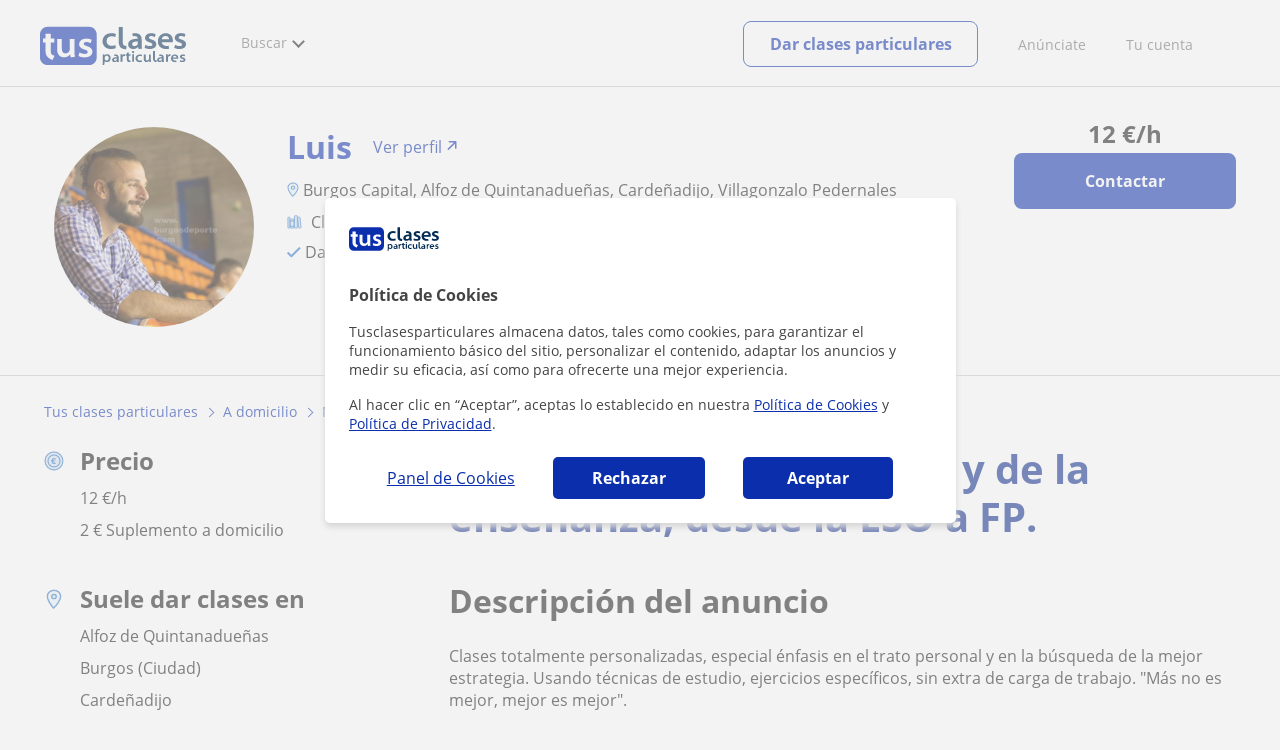

--- FILE ---
content_type: text/css
request_url: https://d1reana485161v.cloudfront.net/css/block-contact.css?v=2309
body_size: 1535
content:
.country_es.country_studentpass_active .tc-button.show_phone,.country_it.country_studentpass_active .tc-button.show_phone{background:#fff;color:#0b2fac;border:solid #0b2fac 1px;margin-top:16px;width:100%;display:flex;align-items:center;justify-content:center;padding:16px 0}.country_es.country_studentpass_active .tc-button.show_phone img,.country_it.country_studentpass_active .tc-button.show_phone img{width:20px;height:20px}.country_es.country_studentpass_active .tc-button.show_phone:hover,.country_it.country_studentpass_active .tc-button.show_phone:hover{cursor:pointer}.country_es.country_studentpass_active .hide-item,.country_it.country_studentpass_active .hide-item{display:none !important}.country_es.country_studentpass_active .show-item,.country_it.country_studentpass_active .show-item{display:block !important}.country_es.country_studentpass_active .profile #logo_academy_link_profile,.country_it.country_studentpass_active .profile #logo_academy_link_profile{display:flex;flex-direction:row}@media(max-width: 768px){.country_es.country_studentpass_active .profile #logo_academy_link_profile.non-academy,.country_it.country_studentpass_active .profile #logo_academy_link_profile.non-academy{display:inline-block;width:100%}}.country_es.country_studentpass_active .profile #logo_academy_link_profile .namelinkprofile,.country_it.country_studentpass_active .profile #logo_academy_link_profile .namelinkprofile{margin-top:-4px;margin-left:8px}.country_es.country_studentpass_active .profile #logo_academy_link_profile .logo-academy-img,.country_it.country_studentpass_active .profile #logo_academy_link_profile .logo-academy-img{display:flex;align-items:center;margin-right:8px}.country_es.country_studentpass_active .profile #img_academy_mobile,.country_it.country_studentpass_active .profile #img_academy_mobile{width:126px;border:solid 2px #fff;border-radius:8px;margin-left:16px;margin-bottom:16px}@media(min-width: 768px){.country_es.country_studentpass_active .profile #img_academy_mobile,.country_it.country_studentpass_active .profile #img_academy_mobile{display:none}}.country_es.country_studentpass_active .profile div.img-mobile,.country_it.country_studentpass_active .profile div.img-mobile{margin-bottom:0 !important}.country_es.country_studentpass_active .profile #logo_academy,.country_it.country_studentpass_active .profile #logo_academy{width:32px;height:32px;max-width:unset}.country_es.country_studentpass_active .profile #logo_academy.logomobile,.country_it.country_studentpass_active .profile #logo_academy.logomobile{width:24px;height:24px}.country_es.country_studentpass_active .profile #recommended,.country_it.country_studentpass_active .profile #recommended{color:#ffbd3c;background-color:#fef6e6;font-size:14px;font-weight:bold;padding:2px 5px;border-radius:4px;text-transform:uppercase;margin-top:8px;margin-bottom:16px;width:182px}.country_es.country_studentpass_active .profile #recommended.recommended_mobile,.country_it.country_studentpass_active .profile #recommended.recommended_mobile{margin-top:8px}.country_es.country_studentpass_active .profile #academy_logo img,.country_it.country_studentpass_active .profile #academy_logo img{height:100%;width:auto;max-height:100%;max-width:130px;border-radius:8px}.country_es.country_studentpass_active .profile #name_mobile,.country_it.country_studentpass_active .profile #name_mobile{color:#0b2fac;font-size:24px;font-weight:700}div.card-contact{display:flex;border-top:8px solid #0b2fac !important;border-radius:8px !important;box-shadow:0px 0px 8px rgba(56,123,199,.16) !important}@media(max-width: 1024px){div.card-contact{display:block;border-radius:0 !important;margin-bottom:16px;padding:32px 40px 40px 40px !important}}div.card-contact>div.user-info{margin-right:40px}@media(max-width: 1024px){div.card-contact>div.user-info{margin-right:0}}div.card-contact>div.user-info .card-title{margin-bottom:40px;font-size:20px;font-weight:bold}@media(max-width: 1024px){div.card-contact>div.user-info .card-title{margin-bottom:24px}}@media(max-width: 1024px){div.card-contact>div.user-info div.prices{margin-bottom:32px}}div.card-contact>div.user-info div.prices div{display:inline-block;padding:16px;border-radius:4px}@media(max-width: 1024px){div.card-contact>div.user-info div.prices div{display:block;padding:8px 16px}}div.card-contact>div.user-info div.prices div:not(:last-child){margin-bottom:16px}@media(max-width: 1024px){div.card-contact>div.user-info div.prices div:not(:last-child){margin-bottom:8px}}div.card-contact>div.user-info div.prices div.hourly-rate{display:flex;justify-content:space-between;align-items:center;width:260px;background:#eff5fb;font-size:18px}@media(max-width: 1024px){div.card-contact>div.user-info div.prices div.hourly-rate{width:100%}}div.card-contact>div.user-info div.prices div.hourly-rate span{font-weight:bold}div.card-contact>div.user-info div.prices div.hourly-rate span.number{color:#0b2fac}div.card-contact>div.user-info div.prices div.free{background:#e6f5ed;color:#0b2fac;font-weight:bold}div.card-contact>div.contact-details{width:420px}@media(max-width: 1024px){div.card-contact>div.contact-details{width:100%}}div.card-contact>div.contact-details div.logged-user{display:none;margin-bottom:16px}div.card-contact>div.contact-details div.logged-user.visible{display:block}div.card-contact>div.contact-details div.logged-user div.logged-as{margin-bottom:8px}div.card-contact>div.contact-details div.logged-user div.log-out{color:#0b2fac;cursor:pointer}div.card-contact>div.contact-details .tc-input{display:none;margin-bottom:16px;padding:8px 16px;border-color:#ccc;border-radius:4px}div.card-contact>div.contact-details .tc-input::placeholder{color:#999}div.card-contact>div.contact-details .tc-input:focus{border:1px solid #0b2fac;outline:none}div.card-contact>div.contact-details .tc-input.visible{display:block}div.card-contact>div.contact-details .tc-input.district{line-height:normal !important}div.card-contact>div.contact-details .tc-input{display:none;margin-bottom:16px;padding:8px 16px;border-color:#ccc;border-radius:4px}div.card-contact>div.contact-details .tc-input::placeholder{color:#999}div.card-contact>div.contact-details .tc-input:focus{border:1px solid #0b2fac;outline:none}div.card-contact>div.contact-details .tc-input.visible{display:block}div.card-contact>div.contact-details .tc-input.district{line-height:normal !important}div.card-contact>div.contact-details .select-wrapper{position:relative;display:inline-block;width:100%}div.card-contact>div.contact-details .select-wrapper select{width:100%;padding:8px 40px 8px 16px;appearance:none;-webkit-appearance:none;-moz-appearance:none;background-color:#fff;cursor:pointer;border:1px solid #ccc;border-radius:4px;line-height:1.5;height:40px}div.card-contact>div.contact-details .select-chevron{position:absolute;right:16px;top:10px;pointer-events:none;width:auto;height:auto;transition:transform .3s ease}div.card-contact>div.contact-details .select-wrapper select:focus+.select-chevron{transform:rotate(180deg)}div.card-contact>div.contact-details #selDistrito{color:#999}div.card-contact>div.contact-details #selDistrito option{color:#000}div.card-contact>div.contact-details #selDistrito option:disabled{color:#999}div.card-contact>div.contact-details textarea{display:block !important;height:104px}div.card-contact>div.contact-details label.terms{width:100%;margin-bottom:24px;padding-left:0px;font-size:12px;text-align:left;color:#555978}div.card-contact>div.contact-details label.terms input{vertical-align:middle;margin-right:8px;cursor:pointer}div.card-contact>div.contact-details label.terms a{color:#0b2fac}div.card-contact>div.contact-details #multilead_checkbox_fieldset{display:flex;align-items:start;gap:8px;margin-bottom:12px;color:#555978;font-size:12px}div.card-contact>div.contact-details #multilead_checkbox_fieldset input[type=checkbox]{margin-top:2px}div.card-contact>div.contact-details #multilead_checkbox_fieldset label{padding:0}div.card-contact>div.contact-details button{width:100%;background:#0b2fac}@media(max-width: 1024px){div.card-contact>div.contact-details button{padding:20px 40px}}.no-logged-user{position:relative}#suggested_domains{margin-top:-16px;position:absolute;z-index:3;background:#fff;box-shadow:0px 3px 9px rgba(0,0,0,.1);width:100%;padding:6px;border-radius:4px}#suggested_domains div{padding:6px 10px;cursor:pointer}#suggested_domains div:hover{background:#e3e8f6;border-radius:4px}#prefixPhoneList{display:none !important;margin-bottom:16px;padding:8px 16px;border-radius:4px;border:1px solid #ccc;background-origin:content-box}#prefixPhoneList:focus-visible{border:1px solid #0b2fac !important;outline:none !important}#prefixPhoneList.show-select{display:inline-block !important}@media(min-width: 768px){.profile #prefixPhoneList{max-width:320px}}
